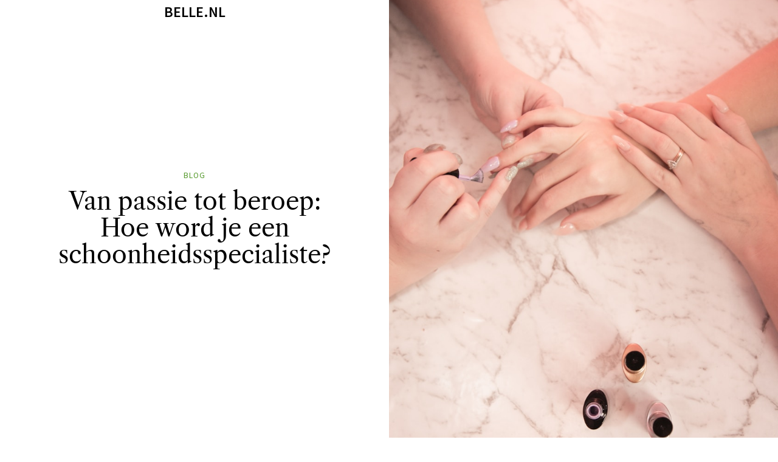

--- FILE ---
content_type: text/html; charset=utf-8
request_url: https://www.google.com/recaptcha/api2/aframe
body_size: 263
content:
<!DOCTYPE HTML><html><head><meta http-equiv="content-type" content="text/html; charset=UTF-8"></head><body><script nonce="MV0SwUne4Aid2yJsPwUTFA">/** Anti-fraud and anti-abuse applications only. See google.com/recaptcha */ try{var clients={'sodar':'https://pagead2.googlesyndication.com/pagead/sodar?'};window.addEventListener("message",function(a){try{if(a.source===window.parent){var b=JSON.parse(a.data);var c=clients[b['id']];if(c){var d=document.createElement('img');d.src=c+b['params']+'&rc='+(localStorage.getItem("rc::a")?sessionStorage.getItem("rc::b"):"");window.document.body.appendChild(d);sessionStorage.setItem("rc::e",parseInt(sessionStorage.getItem("rc::e")||0)+1);localStorage.setItem("rc::h",'1768716879891');}}}catch(b){}});window.parent.postMessage("_grecaptcha_ready", "*");}catch(b){}</script></body></html>